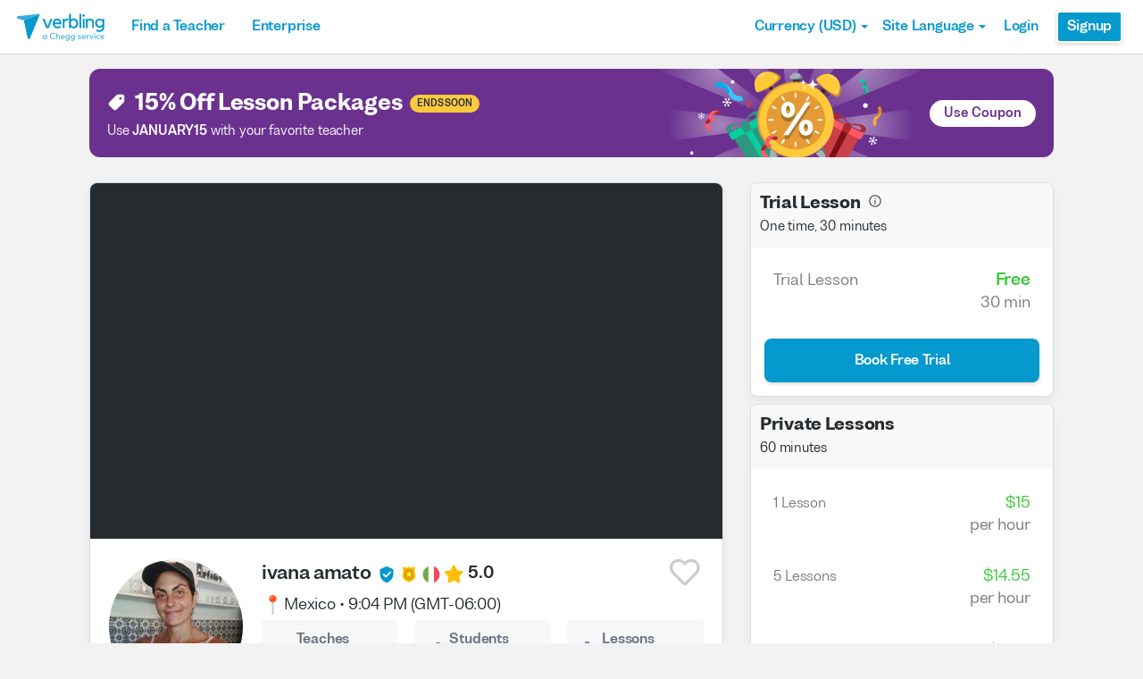

--- FILE ---
content_type: image/svg+xml
request_url: https://cdn.verbling.com/static/svg/icons8/8f36daab5dc454758e7db272aad83348.icons8-language.svg
body_size: 21
content:
<?xml version="1.0" encoding="iso-8859-1"?>
<!-- Generator: Adobe Illustrator 19.1.1, SVG Export Plug-In . SVG Version: 6.00 Build 0)  -->
<svg version="1.1" id="Layer_1" xmlns="http://www.w3.org/2000/svg" xmlns:xlink="http://www.w3.org/1999/xlink" x="0px" y="0px"
	 viewBox="0 0 48 48" style="enable-background:new 0 0 48 48;" xml:space="preserve">
<path style="fill:#CFD8DC;" d="M39,6H9C7.343,6,6,7.344,6,9v33l8.556-8H39c1.656,0,3-1.344,3-3V9C42,7.344,40.656,6,39,6z"/>
<path style="fill:#2196F3;" d="M20,6H9C7.343,6,6,7.344,6,9v33l8.556-8H27L20,6z"/>
<path style="fill:#546E7A;" d="M28.064,24.223c0.061-0.031,4.994-3.219,7.936-9.115L37.79,16c-3.082,6.25-7.457,9.292-8.509,10
	L28.064,24.223z"/>
<path style="fill:#546E7A;" d="M37,26c0,0-5-2.583-7.769-6.998L31,18c2.333,3.833,6.981,6.26,6.981,6.26L37,26z"/>
<rect x="27" y="15" style="fill:#546E7A;" width="12" height="2"/>
<rect x="32" y="13" style="fill:#546E7A;" width="2" height="4"/>
<path style="display:none;fill:#2196F3;" d="M30.621,34L20,6H9C7.343,6,6,7.344,6,9v33l8.556-8H30.621z"/>
<rect x="12" y="22" style="fill:#FFFFFF;" width="6" height="2"/>
<polygon style="fill:#FFFFFF;" points="12.109,26 15,17 17.906,26 20.016,26 16,14 14,14 10,26 "/>
</svg>
